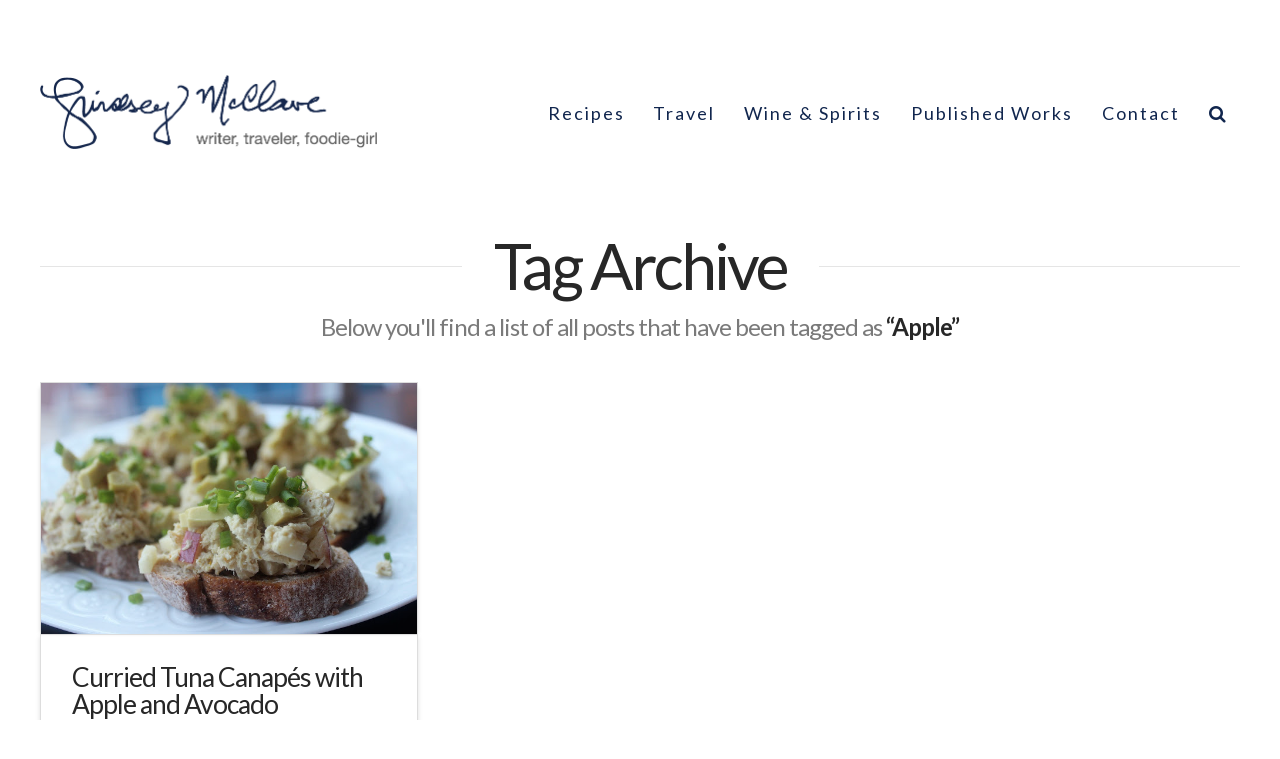

--- FILE ---
content_type: text/html; charset=utf-8
request_url: https://www.lindseymcclave.com/tag/apple/
body_size: 6981
content:





<!DOCTYPE html>
<!--[if IE 9]><html class="no-js ie9" lang="en-US"><![endif]-->
<!--[if gt IE 9]><!--><html class="no-js" lang="en-US"><!--<![endif]-->

<head>
  
<meta charset="UTF-8">
<meta name="viewport" content="width=device-width, initial-scale=1.0">
<title>Apple | Lindsey McClave</title>
<link rel="pingback" href="/xmlrpc.php"><link rel="alternate" type="application/rss+xml" title="Lindsey McClave &raquo; Feed" href="/feed/" />
<link rel="alternate" type="application/rss+xml" title="Lindsey McClave &raquo; Comments Feed" href="/comments/feed/" />
<link rel="alternate" type="application/rss+xml" title="Lindsey McClave &raquo; Apple Tag Feed" href="/tag/apple/feed/" />
		<script type="text/javascript">
			window._wpemojiSettings = {"baseUrl":"http:\/\/s.w.org\/images\/core\/emoji\/72x72\/","ext":".png","source":{"concatemoji":"http:\/\/localhost:8080\/wp-includes\/js\/wp-emoji-release.min.js?ver=4.3.28"}};
			!function(e,n,t){var a;function o(e){var t=n.createElement("canvas"),a=t.getContext&&t.getContext("2d");return!(!a||!a.fillText)&&(a.textBaseline="top",a.font="600 32px Arial","flag"===e?(a.fillText(String.fromCharCode(55356,56812,55356,56807),0,0),3e3<t.toDataURL().length):(a.fillText(String.fromCharCode(55357,56835),0,0),0!==a.getImageData(16,16,1,1).data[0]))}function i(e){var t=n.createElement("script");t.src=e,t.type="text/javascript",n.getElementsByTagName("head")[0].appendChild(t)}t.supports={simple:o("simple"),flag:o("flag")},t.DOMReady=!1,t.readyCallback=function(){t.DOMReady=!0},t.supports.simple&&t.supports.flag||(a=function(){t.readyCallback()},n.addEventListener?(n.addEventListener("DOMContentLoaded",a,!1),e.addEventListener("load",a,!1)):(e.attachEvent("onload",a),n.attachEvent("onreadystatechange",function(){"complete"===n.readyState&&t.readyCallback()})),(a=t.source||{}).concatemoji?i(a.concatemoji):a.wpemoji&&a.twemoji&&(i(a.twemoji),i(a.wpemoji)))}(window,document,window._wpemojiSettings);
		</script>
		<style type="text/css">
img.wp-smiley,
img.emoji {
	display: inline !important;
	border: none !important;
	box-shadow: none !important;
	height: 1em !important;
	width: 1em !important;
	margin: 0 .07em !important;
	vertical-align: -0.1em !important;
	background: none !important;
	padding: 0 !important;
}
</style>
<link rel='stylesheet' id='rs-plugin-settings-css'  href='/wp-content/plugins/revslider/rs-plugin/css/settings.css?ver=4.6.93' type='text/css' media='all' />
<style id='rs-plugin-settings-inline-css' type='text/css'>
.tp-caption a{color:#ff7302;text-shadow:none;-webkit-transition:all 0.2s ease-out;-moz-transition:all 0.2s ease-out;-o-transition:all 0.2s ease-out;-ms-transition:all 0.2s ease-out}.tp-caption a:hover{color:#ffa902}
</style>
<link rel='stylesheet' id='x-stack-css'  href='/wp-content/themes/x/framework/css/site/stacks/integrity-light.css?ver=4.0.3' type='text/css' media='all' />
<link rel='stylesheet' id='x-child-css'  href='/wp-content/themes/x-child/style.css?ver=4.0.3' type='text/css' media='all' />
<link rel='stylesheet' id='x-font-custom-css'  href='//fonts.googleapis.com/css?family=Lato%3A400%2C400italic%2C700%2C700italic%7CLato%3A400%7CLato%3A400%7CLato%3A400&#038;subset=latin%2Clatin-ext&#038;ver=4.0.3' type='text/css' media='all' />
<link rel='stylesheet' id='x-fa-icon-classes-css'  href='/wp-content/plugins/cornerstone/assets/css/site/fa-icon-classes.css?ver=1.0.6' type='text/css' media='all' />
<script type='text/javascript' src='/wp-includes/js/jquery/jquery.js?ver=1.11.3'></script>
<script type='text/javascript' src='/wp-includes/js/jquery/jquery-migrate.min.js?ver=1.2.1'></script>
<script type='text/javascript' src='/wp-content/plugins/revslider/rs-plugin/js/jquery.themepunch.tools.min.js?ver=4.6.93'></script>
<script type='text/javascript' src='/wp-content/plugins/revslider/rs-plugin/js/jquery.themepunch.revolution.min.js?ver=4.6.93'></script>
<script type='text/javascript' src='/wp-content/themes/x/framework/js/dist/site/x-head.min.js?ver=4.0.3'></script>
<script type='text/javascript' src='/wp-content/plugins/cornerstone/assets/js/dist/site/cs-head.min.js?ver=1.0.6'></script>
		<script type="text/javascript">
			jQuery(document).ready(function() {
				// CUSTOM AJAX CONTENT LOADING FUNCTION
				var ajaxRevslider = function(obj) {
				
					// obj.type : Post Type
					// obj.id : ID of Content to Load
					// obj.aspectratio : The Aspect Ratio of the Container / Media
					// obj.selector : The Container Selector where the Content of Ajax will be injected. It is done via the Essential Grid on Return of Content
					
					var content = "";

					data = {};
					
					data.action = 'revslider_ajax_call_front';
					data.client_action = 'get_slider_html';
					data.token = '92ad5e4b2a';
					data.type = obj.type;
					data.id = obj.id;
					data.aspectratio = obj.aspectratio;
					
					// SYNC AJAX REQUEST
					jQuery.ajax({
						type:"post",
						url:"/wp-admin/admin-ajax.php",
						dataType: 'json',
						data:data,
						async:false,
						success: function(ret, textStatus, XMLHttpRequest) {
							if(ret.success == true)
								content = ret.data;								
						},
						error: function(e) {
							console.log(e);
						}
					});
					
					 // FIRST RETURN THE CONTENT WHEN IT IS LOADED !!
					 return content;						 
				};
				
				// CUSTOM AJAX FUNCTION TO REMOVE THE SLIDER
				var ajaxRemoveRevslider = function(obj) {
					return jQuery(obj.selector+" .rev_slider").revkill();
				};

				// EXTEND THE AJAX CONTENT LOADING TYPES WITH TYPE AND FUNCTION
				var extendessential = setInterval(function() {
					if (jQuery.fn.tpessential != undefined) {
						clearInterval(extendessential);
						if(typeof(jQuery.fn.tpessential.defaults) !== 'undefined') {
							jQuery.fn.tpessential.defaults.ajaxTypes.push({type:"revslider",func:ajaxRevslider,killfunc:ajaxRemoveRevslider,openAnimationSpeed:0.3});   
							// type:  Name of the Post to load via Ajax into the Essential Grid Ajax Container
							// func: the Function Name which is Called once the Item with the Post Type has been clicked
							// killfunc: function to kill in case the Ajax Window going to be removed (before Remove function !
							// openAnimationSpeed: how quick the Ajax Content window should be animated (default is 0.3)
						}
					}
				},30);
			});
		</script>
		<meta property="og:site_name" content="Lindsey McClave"><meta property="og:title" content="Curried Tuna Canapés with Apple and Avocado"><meta property="og:description" content="writer, traveler, foodie-girl"><meta property="og:image" content="/wp-content/uploads/2013/04/IMG_10181.jpg"><meta property="og:url" content="/curried-tuna-canapes-with-apple-and/"><meta property="og:type" content="website"><meta name="generator" content="Powered by Visual Composer - drag and drop page builder for WordPress."/>
<!--[if IE 8]><link rel="stylesheet" type="text/css" href="/wp-content/plugins/js_composer/assets/css/vc-ie8.css" media="screen"><![endif]--><noscript><style> .wpb_animate_when_almost_visible { opacity: 1; }</style></noscript><style id="x-customizer-css-output" type="text/css">a,h1 a:hover,h2 a:hover,h3 a:hover,h4 a:hover,h5 a:hover,h6 a:hover,.x-topbar .p-info a:hover,.x-breadcrumb-wrap a:hover,.widget ul li a:hover,.widget ol li a:hover,.widget.widget_text ul li a,.widget.widget_text ol li a,.widget_nav_menu .current-menu-item > a,.x-widgetbar .widget ul li a:hover,.x-accordion-heading .x-accordion-toggle:hover,.x-comment-author a:hover,.x-comment-time:hover,.x-recent-posts a:hover .h-recent-posts{color:#11264e;}a:hover,.widget.widget_text ul li a:hover,.widget.widget_text ol li a:hover,.x-twitter-widget ul li a:hover{color:#777777;}.rev_slider_wrapper,a.x-img-thumbnail:hover,.x-slider-container.below,.page-template-template-blank-3-php .x-slider-container.above,.page-template-template-blank-6-php .x-slider-container.above{border-color:#11264e;}.entry-thumb:before,.pagination span.current,.flex-direction-nav a,.flex-control-nav a:hover,.flex-control-nav a.flex-active,.mejs-time-current,.x-dropcap,.x-skill-bar .bar,.x-pricing-column.featured h2,.h-comments-title small,.x-entry-share .x-share:hover,.x-highlight,.x-recent-posts .x-recent-posts-img:after{background-color:#11264e;}.x-nav-tabs > .active > a,.x-nav-tabs > .active > a:hover{box-shadow:inset 0 3px 0 0 #11264e;}.x-main{width:69.536945%;}.x-sidebar{width:25.536945%;}.x-topbar .p-info,.x-topbar .p-info a,.x-navbar .desktop .x-nav > li > a,.x-navbar .desktop .sub-menu a,.x-navbar .mobile .x-nav li > a,.x-breadcrumb-wrap a,.x-breadcrumbs .delimiter{color:#11264e;}.x-navbar .desktop .x-nav > li > a:hover,.x-navbar .desktop .x-nav > .x-active > a,.x-navbar .desktop .x-nav > .current-menu-item > a,.x-navbar .desktop .sub-menu a:hover,.x-navbar .desktop .sub-menu .x-active > a,.x-navbar .desktop .sub-menu .current-menu-item > a,.x-navbar .desktop .x-nav .x-megamenu > .sub-menu > li > a,.x-navbar .mobile .x-nav li > a:hover,.x-navbar .mobile .x-nav .x-active > a,.x-navbar .mobile .x-nav .current-menu-item > a{color:#777777;}.x-navbar .desktop .x-nav > li > a:hover,.x-navbar .desktop .x-nav > .x-active > a,.x-navbar .desktop .x-nav > .current-menu-item > a{box-shadow:inset 0 4px 0 0 #11264e;}.x-navbar .desktop .x-nav > li > a{height:150px;padding-top:34px;}.x-navbar .desktop .x-nav > li ul{top:135px;;}.x-comment-author,.x-comment-time,.comment-form-author label,.comment-form-email label,.comment-form-url label,.comment-form-rating label,.comment-form-comment label,.widget_calendar #wp-calendar caption,.widget.widget_rss li .rsswidget{font-family:Lato;font-weight:400;}.p-landmark-sub,.p-meta,input,button,select,textarea{font-family:Lato;}@media (max-width:979px){.x-widgetbar{left:0;right:0;}}body{font-size:16px;font-style:normal;font-weight:400;background-color:#ffffff;}a:focus,select:focus,input[type="file"]:focus,input[type="radio"]:focus,input[type="submit"]:focus,input[type="checkbox"]:focus{outline:thin dotted #333;outline:5px auto #11264e;outline-offset:-1px;}h1,h2,h3,h4,h5,h6,.h1,.h2,.h3,.h4,.h5,.h6{font-style:normal;font-weight:400;letter-spacing:-1px;}.w-h{font-weight:400 !important;}.x-container.width{width:100%;}.x-container.max{max-width:1200px;}.site,.x-navbar.x-navbar-fixed-top.x-container.max.width{width:100%;max-width:1200px;}.x-main.full{float:none;display:block;width:auto;}@media (max-width:979px){.x-main.full,.x-main.left,.x-main.right,.x-sidebar.left,.x-sidebar.right{float:none;display:block;width:auto !important;}}.entry-header,.entry-content{font-size:16px;}.x-brand{font-style:normal;font-weight:400;letter-spacing:-3px;}.x-brand img{width:168.5px;}body,input,button,select,textarea{font-family:"Lato","Helvetica Neue",Helvetica,sans-serif;}h1,h2,h3,h4,h5,h6,.h1,.h2,.h3,.h4,.h5,.h6{font-family:"Lato","Helvetica Neue",Helvetica,sans-serif;}.x-brand{font-family:"Lato","Helvetica Neue",Helvetica,sans-serif;}.x-navbar .x-nav > li > a{font-family:"Lato","Helvetica Neue",Helvetica,sans-serif;}.x-navbar{font-size:18px;}.x-navbar-inner{min-height:150px;}.x-brand{font-size:54px;font-size:5.4rem;}.x-navbar .x-brand{margin-top:25px;}.x-navbar .x-nav-wrap .x-nav > li > a{font-style:normal;font-weight:400;}.x-btn-navbar{margin-top:20px;;}.x-btn-navbar,.x-btn-navbar.collapsed{font-size:24px;}@media (max-width:979px){}.x-btn,.button,[type="submit"]{color:#ffffff;border-color:#11264e;background-color:#11264e;text-shadow:0 0.075em 0.075em rgba(0,0,0,0.5);border-radius:0.25em;}.x-btn:hover,.button:hover,[type="submit"]:hover{color:#ffffff;border-color:#636363;background-color:#636363;text-shadow:0 0.075em 0.075em rgba(0,0,0,0.5);}.x-btn.x-btn-real,.x-btn.x-btn-real:hover{margin-bottom:0.25em;text-shadow:0 0.075em 0.075em rgba(0,0,0,0.65);}.x-btn.x-btn-real{box-shadow:0 0.25em 0 0 #a71000,0 4px 9px rgba(0,0,0,0.75);}.x-btn.x-btn-real:hover{box-shadow:0 0.25em 0 0 #11264e,0 4px 9px rgba(0,0,0,0.75);}.x-btn.x-btn-flat,.x-btn.x-btn-flat:hover{margin-bottom:0;text-shadow:0 0.075em 0.075em rgba(0,0,0,0.65);box-shadow:none;}.x-btn.x-btn-transparent,.x-btn.x-btn-transparent:hover{margin-bottom:0;border-width:3px;text-shadow:none;text-transform:uppercase;background-color:transparent;box-shadow:none;}</style>
    <style id="x-customizer-css-custom" type="text/css">
      .x-navbar {
   box-shadow: none;
   border-bottom: 0;
}

.home .x-container.offset {
   margin: 0 auto;
}

.about-section {
	padding-left:  50px;
	color: white;
	font-size: 20px;
	line-height: 30px;
}

.farmer-foodie-section {
	color: #333;
	font-size: 20px;
	line-height: 30px;
	padding-right:  50px;
}

.x-colophon.top {
	padding: 5% 0 2% !important;
}

.footer-logo {
	width: 335px;
	text-align: center;
	margin: 0 auto;
}

.x-colophon {
	box-shadow: none !important;
	border-top: none !important;
	background-color: #11264e;
	color: white;
}

    </style>

  </head>

<body class="archive tag tag-apple tag-193 x-integrity x-integrity-light x-navbar-static-active x-boxed-layout-active x-full-width-active x-post-meta-disabled x-masonry-active x-archive-masonry-active x-portfolio-meta-disabled wpb-js-composer js-comp-ver-4.5.3 vc_responsive x-v4_0_3 x-child-theme-active cornerstone-v1_0_6">

  
  <div id="top" class="site">

  
  
  <header class="masthead masthead-inline" role="banner">
    
    

  <div class="x-navbar-wrap">
    <div class="x-navbar">
      <div class="x-navbar-inner">
        <div class="x-container max width">
          

<a href="/" class="x-brand img" title="writer, traveler, foodie-girl">
  <img src="/wp-content/uploads/2015/07/lindsey-mcclave-logo-2x.png" alt="writer, traveler, foodie-girl"></a>          
<a href="#" class="x-btn-navbar collapsed" data-toggle="collapse" data-target=".x-nav-wrap.mobile">
  <i class="x-icon-bars" data-x-icon="&#xf0c9;"></i>
  <span class="visually-hidden">Navigation</span>
</a>

<nav class="x-nav-wrap desktop" role="navigation">
  <ul id="menu-main-nav" class="x-nav"><li id="menu-item-497" class="menu-item menu-item-type-custom menu-item-object-custom menu-item-497"><a href="/category/recipes"><span>Recipes</span></a></li>
<li id="menu-item-498" class="menu-item menu-item-type-custom menu-item-object-custom menu-item-498"><a href="/category/travel"><span>Travel</span></a></li>
<li id="menu-item-499" class="menu-item menu-item-type-custom menu-item-object-custom menu-item-499"><a href="/category/wine-spirits"><span>Wine &#038; Spirits</span></a></li>
<li id="menu-item-5037" class="menu-item menu-item-type-custom menu-item-object-custom menu-item-5037"><a href="/category/published-works"><span>Published Works</span></a></li>
<li id="menu-item-18" class="menu-item menu-item-type-post_type menu-item-object-page menu-item-18"><a href="/contact/"><span>Contact</span></a></li>
<li class="menu-item x-menu-item x-menu-item-search"><a href="#" class="x-btn-navbar-search"><span><i class="x-icon-search" data-x-icon="&#xf002;"></i><span class="x-hidden-desktop"> Search</span></span></a></li></ul></nav>

<div class="x-nav-wrap mobile collapse">
  <ul id="menu-main-nav-1" class="x-nav"><li class="menu-item menu-item-type-custom menu-item-object-custom menu-item-497"><a href="/category/recipes"><span>Recipes</span></a></li>
<li class="menu-item menu-item-type-custom menu-item-object-custom menu-item-498"><a href="/category/travel"><span>Travel</span></a></li>
<li class="menu-item menu-item-type-custom menu-item-object-custom menu-item-499"><a href="/category/wine-spirits"><span>Wine &#038; Spirits</span></a></li>
<li class="menu-item menu-item-type-custom menu-item-object-custom menu-item-5037"><a href="/category/published-works"><span>Published Works</span></a></li>
<li class="menu-item menu-item-type-post_type menu-item-object-page menu-item-18"><a href="/contact/"><span>Contact</span></a></li>
<li class="menu-item x-menu-item x-menu-item-search"><a href="#" class="x-btn-navbar-search"><span><i class="x-icon-search" data-x-icon="&#xf002;"></i><span class="x-hidden-desktop"> Search</span></span></a></li></ul></div>        </div>
      </div>
    </div>
  </div>

    
    </header>

    

  
  <header class="x-header-landmark x-container max width">
    <h1 class="h-landmark"><span>Tag Archive</span></h1>
    <p class="p-landmark-sub"><span>Below you'll find a list of all posts that have been tagged as <strong>&ldquo;Apple&rdquo;</strong></span></p>
  </header>


  <div class="x-container max width offset">
    <div class="x-main full" role="main">

      

  
<script>

  jQuery(document).ready(function($) {

    
    var $container = $('#x-iso-container');

    $container.before('<span id="x-isotope-loading"><span>');

    $(window).load(function() {
      $container.isotope({
        itemSelector   : '.x-iso-container > .hentry',
        resizable      : true,
        filter         : '*',
                containerStyle : {
          overflow : 'hidden',
          position : 'relative'
        }
      });
      $('#x-isotope-loading').stop(true,true).fadeOut(300);
      $('#x-iso-container > .hentry').each(function(i) {
        $(this).delay(i * 150).animate({'opacity' : 1},500);
      });
    });

    $(window).smartresize(function() {
      $container.isotope({  });
    });

  });

</script>
  <div id="x-iso-container" class="x-iso-container x-iso-container-posts cols-3">

                            
<article id="post-80" class="post-80 post type-post status-publish format-standard has-post-thumbnail hentry category-recipes tag-appetizer tag-apple tag-avocado tag-curry tag-lunch tag-tuna">
  <div class="entry-featured">
    <a href="/curried-tuna-canapes-with-apple-and/" class="entry-thumb" title="Permalink to: &quot;Curried Tuna Canapés with Apple and Avocado&quot;"><img width="640" height="427" src="/wp-content/uploads/2013/04/IMG_10181.jpg" class="attachment-entry-fullwidth wp-post-image" alt="IMG_1018" /></a>  </div>
  <div class="entry-wrap">
    
<header class="entry-header">
    <h2 class="entry-title">
    <a href="/curried-tuna-canapes-with-apple-and/" title="Permalink to: &quot;Curried Tuna Canapés with Apple and Avocado&quot;">Curried Tuna Canapés with Apple and Avocado</a>
  </h2>
    </header>    


<div class="entry-content excerpt">


  <p>Whenever I am experiencing &#8216;recipe block&#8217; Z always comes up with the same suggestion: &#8216;make your tuna sandwich &#8211; it&#8217;s the best!&#8217;  As adorable as I find this sentiment (and as delicious as I find my tuna sandwich to be) it really is simply a tuna sandwich &#8211; a balanced blend of tuna, mayonnaise, kosher salt and freshly ground black &#8230;
<div><a href="/curried-tuna-canapes-with-apple-and/" class="more-link">Read More</a></div>


</div>

  </div>
  
  <footer class="entry-footer cf">
    <a href="/tag/appetizer/" rel="tag">Appetizer</a><a href="/tag/apple/" rel="tag">Apple</a><a href="/tag/avocado/" rel="tag">Avocado</a><a href="/tag/curry/" rel="tag">Curry</a><a href="/tag/lunch/" rel="tag">Lunch</a><a href="/tag/tuna/" rel="tag">Tuna</a>  </footer>
</article>                  
  </div>



    </div>

    


  </div>



  
    
  

  <footer class="x-colophon top" role="contentinfo">
    <div class="x-container max width">

      <div class="x-column x-md x-1-1 last"><div id="text-2" class="widget widget_text">			<div class="textwidget"><div class="footer-logo">
<a href="/"><img src="/wp-content/uploads/2015/07/footer-logo.gif"></a>
</div></div>
		</div></div>
    </div>
  </footer>


  
    <footer class="x-colophon bottom" role="contentinfo">
      <div class="x-container max width">

                  
<ul id="menu-main-nav-2" class="x-nav"><li class="menu-item menu-item-type-custom menu-item-object-custom menu-item-497"><a href="/category/recipes">Recipes</a></li>
<li class="menu-item menu-item-type-custom menu-item-object-custom menu-item-498"><a href="/category/travel">Travel</a></li>
<li class="menu-item menu-item-type-custom menu-item-object-custom menu-item-499"><a href="/category/wine-spirits">Wine &#038; Spirits</a></li>
<li class="menu-item menu-item-type-custom menu-item-object-custom menu-item-5037"><a href="/category/published-works">Published Works</a></li>
<li class="menu-item menu-item-type-post_type menu-item-object-page menu-item-18"><a href="/contact/">Contact</a></li>
</ul>        
                  <div class="x-social-global"><a href="https://www.facebook.com/FoodieGirlKY?fref=nf" class="facebook" title="Facebook" target="_blank"><i class="x-icon-facebook-square" data-x-icon="&#xf082;"></i></a><a href="https://twitter.com/foodiegirlky" class="twitter" title="Twitter" target="_blank"><i class="x-icon-twitter-square" data-x-icon="&#xf081;"></i></a><a href="https://instagram.com/foodiegirl_ky/" class="instagram" title="Instagram" target="_blank"><i class="x-icon-instagram" data-x-icon="&#xf16d;"></i></a><a href="https://www.pinterest.com/foodiegirlky/" class="pinterest" title="Pinterest" target="_blank"><i class="x-icon-pinterest-square" data-x-icon="&#xf0d3;"></i></a></div>        
                  <div class="x-colophon-content">
                      </div>
        
      </div>
    </footer>

  

  
      <div class="x-searchform-overlay">
        <div class="x-searchform-overlay-inner">
          <div class="x-container max width">
            <form method="get" id="searchform" class="form-search center-text" action="/">
              <label for="s" class="cfc-h-tx tt-upper">Type and Press &ldquo;enter&rdquo; to Search</label>
              <input type="text" id="s" class="search-query cfc-h-tx center-text tt-upper" name="s">
            </form>
          </div>
        </div>
      </div>

      
  </div> <!-- END #top.site -->

  
<script type='text/javascript' src='/wp-content/plugins/contact-form-7/includes/js/jquery.form.min.js?ver=3.51.0-2014.06.20'></script>
<script type='text/javascript'>
/* <![CDATA[ */
var _wpcf7 = {"loaderUrl":"http:\/\/localhost:8080\/wp-content\/plugins\/contact-form-7\/images\/ajax-loader.gif","sending":"Sending ..."};
/* ]]> */
</script>
<script type='text/javascript' src='/wp-content/plugins/contact-form-7/includes/js/scripts.js?ver=4.3'></script>
<script type='text/javascript' src='/wp-content/themes/x/framework/js/dist/site/x-body.min.js?ver=4.0.3'></script>
<script type='text/javascript' src='/wp-content/plugins/cornerstone/assets/js/dist/site/cs-body.min.js?ver=1.0.6'></script>


  

  
</body>
</html>

--- FILE ---
content_type: text/css; charset=utf-8
request_url: https://www.lindseymcclave.com/wp-content/themes/x-child/style.css?ver=4.0.3
body_size: 969
content:
/*

Theme Name: X &ndash; Child Theme
Theme URI: http://theme.co/x/
Author: Themeco
Author URI: http://theme.co/
Description: Make all of your modifications to X in this child theme.
Version: 1.0.0
Template: x

*/

//          _       _           _ 
//    __ _ | | ___ | |__  __ _ | |
//   / _` || |/ _ \| '_ \/ _` || |
//   \__, ||_|\___/|_.__/\__,_||_|
//   |___/                        



.x-navbar {
   box-shadow: none;
   border: none;
}

.site {
	border: none !important;
	box-shadow: none !important;
}

.x-navbar .x-container.width {
	padding-top: 20px;
}

.home .entry-wrap {
	box-shadow: none !important;
	border: none !important;
	padding: 0 !important;
}

a.main-cta {
	background-color: #11264e;
	border-radius: 6px;
	padding: 8px 15px;
	font-size: 20px;
	font-weight: 400;
	color: white;
	display: inline-block;
	text-align: center;
}

a.main-cta:hover {
	background-color: white;
	color: #11264e;
}

.h-landmark span:before, .h-landmark span:after {
	width: 200% !important;
}

//                     _              _    _            
//    _ _   __ _ __ __(_) __ _  __ _ | |_ (_) ___  _ _  
//   | ' \ / _` |\ V /| |/ _` |/ _` ||  _|| |/ _ \| ' \ 
//   |_||_|\__,_| \_/ |_|\__, |\__,_| \__||_|\___/|_||_|
//                       |___/      

.x-navbar {
	box-shadow: 0 !important;
	/* see customizer */
}

.x-navbar-inner {
	padding-top: 30px;
}

.x-brand img {
	width: 337px !important;
}

.x-navbar ul.x-nav {
	margin-top: 20px !important;
	margin-bottom: -20px !important;
}

.x-navbar .desktop .x-nav>li>a {
	padding: 0 .8em;
}

.x-navbar .desktop .x-nav > li > a {
	padding-top: 14px;
	height: 140px;
}

.x-navbar .desktop .x-nav>li>a>span {
	padding: 0.875em 0em 0.825em !important;
	border-radius: 0 !important;
}



//    _                         _  _     _           
//   | |_   ___  _ _  ___   ___| |(_) __| | ___  _ _ 
//   | ' \ / -_)| '_|/ _ \ (_-<| || |/ _` |/ -_)| '_|
//   |_||_|\___||_|  \___/ /__/|_||_|\__,_|\___||_|  
//                                                   


.home .x-container.offset {
	margin: 0 auto !important;
	/* see customizer */
}

hr.hero-hr {
	border-top: 5px solid white;
	width: 50%;
	margin: 20px auto;
}

a.hero-cta {
	background-color: #11264e;
	border-radius: 6px;
	padding: 16px 40px;
	font-size: 22px;
	font-weight: 400;
	color: white;
	display: inline-block;
	text-align: center;
}

a.hero-cta:hover {
	background-color: white;
	color: #11264e;
}

//          _                _    
//    __ _ | |__  ___  _  _ | |_  
//   / _` || '_ \/ _ \| || ||  _| 
//   \__,_||_.__/\___/ \_,_| \__| 
//                                


.about-section {
	padding-left: 50px;
	color: white;
	font-size: 20px;
	line-height: 30px;
	/* see customizer */
}

.about-section h2 {
	color: white;
	font-size: 40px;
}

//     __                                    __               _  _       
//    / _| __ _  _ _  _ __   ___  _ _  ___  / _| ___  ___  __| |(_) ___  
//   |  _|/ _` || '_|| '  \ / -_)| '_||___||  _|/ _ \/ _ \/ _` || |/ -_) 
//   |_|  \__,_||_|  |_|_|_|\___||_|       |_|  \___/\___/\__,_||_|\___| 
//                                                                       


.farmer-foodie-section {
	color: #333;
	font-size: 20px;
	line-height: 30px;
	padding-right: 50px;
	/* see customizer */
}

.farmer-foodie-section h2 {
	color: #11264e;
	font-size: 40px;
}

.farmer-foodie-section .farmer-foodie-img {
	text-align: center;
	top: 100px;
	position: relative;
}

.farmer-foodie-section img {
	text-align: center;
}

//     __            _             
//    / _| ___  ___ | |_  ___  _ _ 
//   |  _|/ _ \/ _ \|  _|/ -_)| '_|
//   |_|  \___/\___/ \__|\___||_|  
//                                 

.x-colophon.top {
	padding: 5% 0 2% !important;
}

.footer-logo {
	width: 335px;
	text-align: center;
	margin: 0 auto;
	/* see customizer */
}

.x-colophon {
	box-shadow: none !important;
	border-top: none !important;
	background-color: #11264e;
	color: white;
	/* see customizer */
}

.x-colophon.bottom .x-nav li {
	margin: 0 1.5em !important;
}

.x-colophon.bottom .x-nav li a {
	color: white;
	text-transform: none !important;
	font-size: 18px;
	letter-spacing: 0 !important;
	font-weight: 300 !important;
}

.x-colophon.bottom .x-nav li a:hover {
	color: #666;
}

.x-social-global a {
	color: white;
	margin: .7em 1.25% !important;
	font-size: 30px !important;
}


